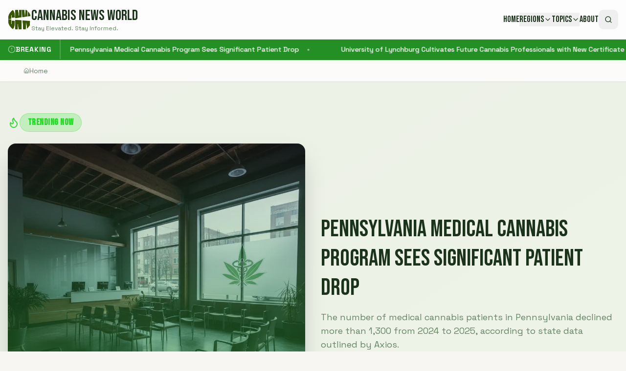

--- FILE ---
content_type: text/html; charset=utf-8
request_url: https://www.google.com/recaptcha/api2/aframe
body_size: 267
content:
<!DOCTYPE HTML><html><head><meta http-equiv="content-type" content="text/html; charset=UTF-8"></head><body><script nonce="YENoOaoFJkZzY136Knr6_g">/** Anti-fraud and anti-abuse applications only. See google.com/recaptcha */ try{var clients={'sodar':'https://pagead2.googlesyndication.com/pagead/sodar?'};window.addEventListener("message",function(a){try{if(a.source===window.parent){var b=JSON.parse(a.data);var c=clients[b['id']];if(c){var d=document.createElement('img');d.src=c+b['params']+'&rc='+(localStorage.getItem("rc::a")?sessionStorage.getItem("rc::b"):"");window.document.body.appendChild(d);sessionStorage.setItem("rc::e",parseInt(sessionStorage.getItem("rc::e")||0)+1);localStorage.setItem("rc::h",'1768653109401');}}}catch(b){}});window.parent.postMessage("_grecaptcha_ready", "*");}catch(b){}</script></body></html>